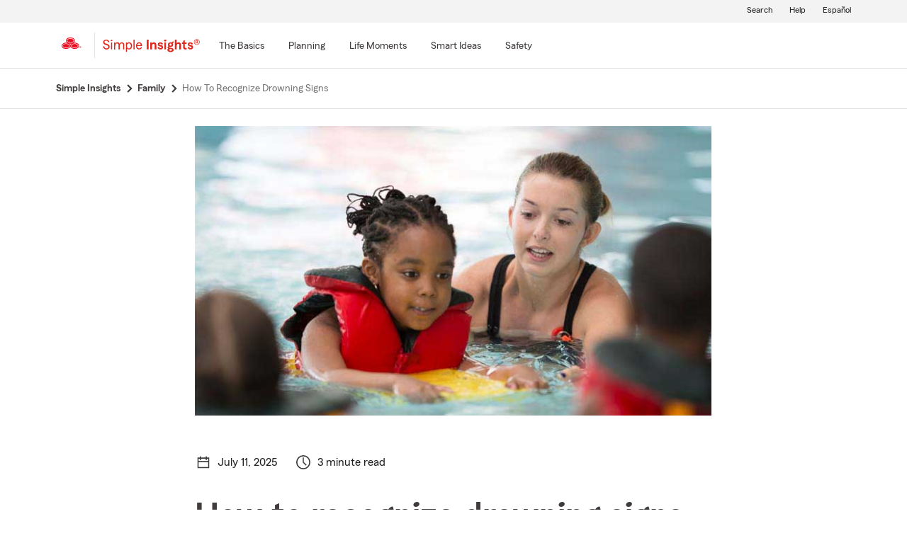

--- FILE ---
content_type: text/css;charset=utf-8
request_url: https://www.statefarm.com/etc.clientlibs/StateFarmAEM/components/modal-drawer/clientlib-modal.min.20f0bf7f39cbf3ea9dea59a327499b82.css
body_size: -149
content:
@media screen and (max-width:1599px) and (min-width:1200px){.dxl-infographic-modal.-oneX-modal__container .-oneX-modal-content{width:940px !important}
}